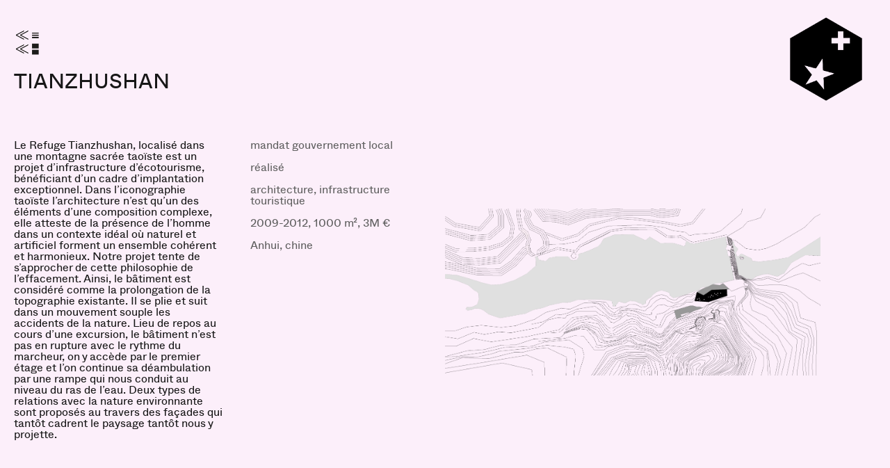

--- FILE ---
content_type: text/html; charset=UTF-8
request_url: http://archiplein.com/index.php?p=projects.show&id=36
body_size: 1717
content:
<!DOCTYPE html>
<html lang="en">
<head>
    <meta charset="UTF-8">
    <title>Archiplein</title>
    <meta name="viewport" content="width=device-width, initial-scale=1">
    <link href="https://fonts.googleapis.com/css2?family=Archivo:ital,wght@0,400;0,500;0,700;1,400;1,500&display=swap" rel="stylesheet">
    <link rel="stylesheet" href="app/UI/Views/whyte.css" type="text/css">
    <link rel="stylesheet" href="app/UI/Views/style.css" type="text/css">
    <link rel="shortcut icon" type="image/x-icon" href="app/UI/resources/logo.png"/>
    <script src="https://code.jquery.com/jquery.min.js"></script>
    <script src="https://kit.fontawesome.com/cd142cb3b6.js" crossorigin="anonymous"></script>
    <script src="app/UI/Views/script.js"></script>
</head>
<body>
    <div class="main-wrapper">
        
<style>
    body
    {
        background-color: rgb(252, 239, 250);
    }
</style>

<a href='index.php'><img src='app/UI/resources/logo.png' class='menu-logo'/></a>

<p class="return_button">
    <a href='index.php?p=projects.index&select=archi'><img src='app/UI/resources/logo_menu1.png' class='menu-logo-2'/></a>
    <a href='index.php'><img src='app/UI/resources/logo_menu2.png' class='menu-logo-2'/></a>
</p>

<p class='project_title text_toggle'>TIANZHUSHAN</p>

<div class='index-content-wrapper index-content-wrapper-projects'>
    <div class='scrollable scrollable-projects scrollable-to-top scrollable-to-bottom scrollable-hide-pointers'>
        <p class='remove-bar project_text'>Le Refuge Tianzhushan, localisé dans une montagne sacrée taoïste est un projet d’infrastructure d’écotourisme, bénéficiant d’un cadre d’implantation exceptionnel. Dans l’iconographie taoïste  l’architecture n’est qu’un des éléments d’une composition complexe, elle atteste de la présence de l’homme dans un contexte idéal où naturel et artificiel forment un ensemble cohérent et harmonieux. Notre projet tente de s’approcher de cette philosophie de l’effacement. Ainsi, le bâtiment est considéré comme la prolongation de la topographie existante. Il se plie et suit dans un mouvement souple les accidents de la nature. Lieu de repos au cours d’une excursion, le bâtiment n’est pas en rupture avec le rythme du marcheur, on y accède par le premier étage et l’on continue sa déambulation par une rampe qui nous conduit au niveau du ras de l’eau. Deux types de relations avec la nature environnante sont proposés au travers des façades qui tantôt cadrent le paysage tantôt nous y projette.</p>

    </div>

    <div class='index-second-wrapper index-second-wrapper-projects'>
        <div class="index-content-text index-content-text-projects">
            <p class='remove-bar project_text project_meta'>mandat gouvernement local<br />
<br />
réalisé<br />
<br />
architecture, infrastructure touristique<br />
<br />
2009-2012, 1000 m², 3M €<br />
<br />
Anhui, chine</p>
        </div>
        <div class="image_hover image_hover_projects">
            <div class="carousel">
                <div class="carouselNavButton" id="right"></div>
                <!--<div class="carouselNavButton" id="left"></div> -->
                                                            <p class="project-image-p-wrapper" id="I1"><img class='project_image'  src='app/UI/resources/Projects/36/archiplein_tianzhushan_web_3 OK.png'></p>
                                                                                    <p class="project-image-p-wrapper" id="I2"><img class='project_image'  src='app/UI/resources/Projects/36/archiplein_tianzhushan_web_2.png'></p>
                                                                                    <p class="project-image-p-wrapper" id="I3"><img class='project_image'  src='app/UI/resources/Projects/36/Tianshushan-tea house 022.png'></p>
                                                                                    <p class="project-image-p-wrapper" id="I4"><img class='project_image'  src='app/UI/resources/Projects/36/archiplein_tianzhushan_web-3.jpg'></p>
                                                                                    <p class="project-image-p-wrapper" id="I5"><img class='project_image'  src='app/UI/resources/Projects/36/archiplein_tianzhushan_web-4.jpg'></p>
                                                                                    <p class="project-image-p-wrapper" id="I6"><img class='project_image'  src='app/UI/resources/Projects/36/archiplein_tianzhushan_web-5.jpg'></p>
                                                                                    <p class="project-image-p-wrapper" id="I7"><img class='project_image'  src='app/UI/resources/Projects/36/archiplein_tianzhushan_web-6.jpg'></p>
                                                                                    <p class="project-image-p-wrapper" id="I8"><img class='project_image'  src='app/UI/resources/Projects/36/archiplein_tianzhushan_web-7.jpg'></p>
                                                                                    <p class="project-image-p-wrapper" id="I9"><img class='project_image'  src='app/UI/resources/Projects/36/archiplein_tianzhushan_web-8.jpg'></p>
                                                                                    <p class="project-image-p-wrapper" id="I10"><img class='project_image'  src='app/UI/resources/Projects/36/archiplein_tianzhushan_web-9.jpg'></p>
                                                                                    <p class="project-image-p-wrapper" id="I11"><img class='project_image'  src='app/UI/resources/Projects/36/archiplein_tianzhushan_web-10.jpg'></p>
                                                                                    <p class="project-image-p-wrapper" id="I12"><img class='project_image'  src='app/UI/resources/Projects/36/archiplein_tianzhushan_web-11.jpg'></p>
                                                                                    <p class="project-image-p-wrapper" id="I13"><img class='project_image'  src='app/UI/resources/Projects/36/archiplein_tianzhushan_web-12.jpg'></p>
                                                                                    <p class="project-image-p-wrapper" id="I14"><img class='project_image'  src='app/UI/resources/Projects/36/archiplein_tianzhushan_web-13.jpg'></p>
                                                                                    <p class="project-image-p-wrapper" id="I15"><img class='project_image'  src='app/UI/resources/Projects/36/archiplein_tianzhushan_web-14.jpg'></p>
                                                                                    <p class="project-image-p-wrapper" id="I16"><img class='project_image'  src='app/UI/resources/Projects/36/archiplein_tianzhushan_web-15.jpg'></p>
                                                                                    <p class="project-image-p-wrapper" id="I17"><img class='project_image'  src='app/UI/resources/Projects/36/archiplein_tianzhushan_web-16.jpg'></p>
                                                                                    <p class="project-image-p-wrapper" id="I18"><img class='project_image'  src='app/UI/resources/Projects/36/archiplein_tianzhushan_web-17.jpg'></p>
                                                                                    <p class="project-image-p-wrapper" id="I19"><img class='project_image'  src='app/UI/resources/Projects/36/tz (6).jpg'></p>
                                                                                    <p class="project-image-p-wrapper" id="I20"><img class='project_image'  src='app/UI/resources/Projects/36/archiplein_tianzhushan_cahntier_web.jpg'></p>
                                                    </div>
        </div>
    </div>

</div>
    </div>
</body>
</html>

--- FILE ---
content_type: text/css
request_url: http://archiplein.com/app/UI/Views/whyte.css
body_size: 416
content:
@font-face {
    font-family: 'Whyte';
    src: url('/app/UI/Views/Whyte/Whyte-BoldItalic.woff2') format('woff2'),
        url('/app/UI/Views/Whyte/Whyte-BoldItalic.woff') format('woff');
    font-weight: bold;
    font-style: italic;
    font-display: swap;
}

@font-face {
    font-family: 'Whyte';
    src: url('/app/UI/Views/Whyte/Whyte-Black.woff2') format('woff2'),
        url('/app/UI/Views/Whyte/Whyte-Black.woff') format('woff');
    font-weight: 900;
    font-style: normal;
    font-display: swap;
}

@font-face {
    font-family: 'Whyte';
    src: url('/app/UI/Views/Whyte/Whyte-BlackItalic.woff2') format('woff2'),
        url('/app/UI/Views/Whyte/Whyte-BlackItalic.woff') format('woff');
    font-weight: 900;
    font-style: italic;
    font-display: swap;
}

@font-face {
    font-family: 'Whyte';
    src: url('/app/UI/Views/Whyte/Whyte-ExtraLight.woff2') format('woff2'),
        url('/app/UI/Views/Whyte/Whyte-ExtraLight.woff') format('woff');
    font-weight: 200;
    font-style: normal;
    font-display: swap;
}

@font-face {
    font-family: 'Whyte';
    src: url('/app/UI/Views/Whyte/Whyte-HeavyItalic.woff2') format('woff2'),
        url('/app/UI/Views/Whyte/Whyte-HeavyItalic.woff') format('woff');
    font-weight: 900;
    font-style: italic;
    font-display: swap;
}

@font-face {
    font-family: 'Whyte';
    src: url('/app/UI/Views/Whyte/Whyte-Heavy.woff2') format('woff2'),
        url('/app/UI/Views/Whyte/Whyte-Heavy.woff') format('woff');
    font-weight: 900;
    font-style: normal;
    font-display: swap;
}

@font-face {
    font-family: 'Whyte';
    src: url('/app/UI/Views/Whyte/Whyte-Bold.woff2') format('woff2'),
        url('/app/UI/Views/Whyte/Whyte-Bold.woff') format('woff');
    font-weight: bold;
    font-style: normal;
    font-display: swap;
}

@font-face {
    font-family: 'Whyte';
    src: url('/app/UI/Views/Whyte/Whyte-ExtraLightItalic.woff2') format('woff2'),
        url('/app/UI/Views/Whyte/Whyte-ExtraLightItalic.woff') format('woff');
    font-weight: 200;
    font-style: italic;
    font-display: swap;
}

@font-face {
    font-family: 'Whyte Book';
    src: url('/app/UI/Views/Whyte/Whyte-Book.woff2') format('woff2'),
        url('/app/UI/Views/Whyte/Whyte-Book.woff') format('woff');
    font-weight: normal;
    font-style: normal;
    font-display: swap;
}

@font-face {
    font-family: 'Whyte Book';
    src: url('/app/UI/Views/Whyte/Whyte-BookItalic.woff2') format('woff2'),
        url('/app/UI/Views/Whyte/Whyte-BookItalic.woff') format('woff');
    font-weight: normal;
    font-style: italic;
    font-display: swap;
}

@font-face {
    font-family: 'Whyte';
    src: url('/app/UI/Views/Whyte/Whyte-Italic.woff2') format('woff2'),
        url('/app/UI/Views/Whyte/Whyte-Italic.woff') format('woff');
    font-weight: normal;
    font-style: italic;
    font-display: swap;
}

@font-face {
    font-family: 'Whyte';
    src: url('/app/UI/Views/Whyte/Whyte-Regular.woff2') format('woff2'),
        url('/app/UI/Views/Whyte/Whyte-Regular.woff') format('woff');
    font-weight: normal;
    font-style: normal;
    font-display: swap;
}

@font-face {
    font-family: 'Whyte';
    src: url('/app/UI/Views/Whyte/Whyte-LightItalic.woff2') format('woff2'),
        url('/app/UI/Views/Whyte/Whyte-LightItalic.woff') format('woff');
    font-weight: 300;
    font-style: italic;
    font-display: swap;
}

@font-face {
    font-family: 'Whyte';
    src: url('/app/UI/Views/Whyte/Whyte-MediumItalic.woff2') format('woff2'),
        url('/app/UI/Views/Whyte/Whyte-MediumItalic.woff') format('woff');
    font-weight: 500;
    font-style: italic;
    font-display: swap;
}

@font-face {
    font-family: 'Whyte';
    src: url('/app/UI/Views/Whyte/Whyte-Medium.woff2') format('woff2'),
        url('/app/UI/Views/Whyte/Whyte-Medium.woff') format('woff');
    font-weight: 500;
    font-style: normal;
    font-display: swap;
}

@font-face {
    font-family: 'Whyte';
    src: url('/app/UI/Views/Whyte/Whyte-Light.woff2') format('woff2'),
        url('/app/UI/Views/Whyte/Whyte-Light.woff') format('woff');
    font-weight: 300;
    font-style: normal;
    font-display: swap;
}

@font-face {
    font-family: 'Whyte Super';
    src: url('/app/UI/Views/Whyte/Whyte-Super.woff2') format('woff2'),
        url('/app/UI/Views/Whyte/Whyte-Super.woff') format('woff');
    font-weight: normal;
    font-style: normal;
    font-display: swap;
}

@font-face {
    font-family: 'Whyte';
    src: url('/app/UI/Views/Whyte/Whyte-Thin.woff2') format('woff2'),
        url('/app/UI/Views/Whyte/Whyte-Thin.woff') format('woff');
    font-weight: 100;
    font-style: normal;
    font-display: swap;
}

@font-face {
    font-family: 'Whyte Super';
    src: url('/app/UI/Views/Whyte/Whyte-SuperItalic.woff2') format('woff2'),
        url('/app/UI/Views/Whyte/Whyte-SuperItalic.woff') format('woff');
    font-weight: normal;
    font-style: italic;
    font-display: swap;
}

@font-face {
    font-family: 'Whyte';
    src: url('/app/UI/Views/Whyte/Whyte-ThinItalic.woff2') format('woff2'),
        url('/app/UI/Views/Whyte/Whyte-ThinItalic.woff') format('woff');
    font-weight: 100;
    font-style: italic;
    font-display: swap;
}



--- FILE ---
content_type: text/css
request_url: http://archiplein.com/app/UI/Views/style.css
body_size: 3255
content:
/*  --------- RESET BROWSER DEFAULT STYLE ---------  */
/*****************************************************/
body * {
    padding: 0;
    margin: 0;
    font-size: 100%;
    box-sizing: border-box;
    color: #171717;
    -webkit-font-smoothing: antialiased;
}
body, html {
    width: 100%;
}
body {
    line-height: 1;
    padding: 0;
    margin: 0;
    /*background-color: #fafafa;*/
}
* {
    font-family: Whyte, 'Archivo', Arial, sans-serif;
}
a {
    text-decoration: none;
}
ul {
    list-style: none;
}
i {
    font-family: FontAwesome !important;
}


/*  -------------- GENERAL  SETTINGS --------------  */
/*****************************************************/
body {
    height: 100%;
    overflow: hidden; /* Never scroll the page itself */
}
.admin_body {
    height: 100%;
    overflow: auto;
}
.user_added_link:hover {
    text-decoration: underline !important;
}
.main-wrapper {
    display: flex;
    height: 100vh;
}



/*  -------------- SCROLLABLE  STYLE --------------  */
/*****************************************************/
.index-content-wrapper {
    display: flex;
    justify-content: space-between;
    height: 100vh;
    width: 100vw;
    padding-top: 200px;
    padding-bottom: 80px;
    padding-right: 100px;
}
.splash-photos-wrapper {
    position: absolute;
    display: flex;
    flex-direction: column;
    height: 100vh;
    width: 100vw;
    padding-top: 200px;
    padding-bottom: 80px;
    padding-right: 100px;
    padding-left: 100px;
    overflow: scroll;
}
.splash-img-v2 {
    object-fit: contain;
    position:relative;
    width: 100%;
    height: 100%;
    max-width: 600px;
    margin-left: auto;
    margin-right: auto;
}
.splash-link-v2 {
    margin-bottom: 20px;
    margin-left: auto;
    margin-right: auto;
}
.scrollable {
    margin-left: 20px;
    flex: 0 0;
    flex-basis: 250px;
    position: relative;
    overflow: hidden;
}
.project_text {
    width: 300px;
}
.index-content-text-projects > .project_text {
    padding-left: 50px;
}
.index-content-text {
    flex: 1 1;
    margin-right: 80px;
    width: 100%;
}
.index-content-text > p {
    max-width: 250px;
}
.index-content-text > li {
    max-width: 250px;
}
.remove-bar {
    position: absolute;
    top: 0;
    bottom: 0;
    left: 0;
    /*padding-right: 20px;*/
    white-space: nowrap;

    overflow-y: scroll;
    overflow-x: hidden;
    right: -16px !important;
    scrollbar-width: none;
}
.remove-bar::-webkit-scrollbar {
    -webkit-border-radius: 0;
    -moz-border-radius: 0;
    border-radius: 0;
}
.no-scroll-bar::-webkit-scrollbar {
    -webkit-border-radius: 0;
    -moz-border-radius: 0;
    border-radius: 0;
}
.no-scroll-bar {
    overflow-y: scroll !important;
    overflow-x: hidden !important;
    right: -16px !important;
    scrollbar-width: none;
}
.news_date {
    width: 78px;
    display: inline-block;
    text-align: right;
    font-size: 90%;
}
.news_title_label {
    font-size: 90%;
}
@media only screen and (max-width: 768px) {
    .remove-bar {
        font-size: 10px;
        line-height: 10px;
    }
    .project_text {
        font-size: 12px !important;
        line-height: 12px !important;
    }
    .index-content-text {
        font-size: 12px !important;
        line-height: 12px !important;
    }

    .scrollable {
        flex-basis: 150px;
    }
    .remove-bar {
        width: 200px;
    }

    .news_date {
        width: 49px;
    }
}
@media only screen and (max-width: 568px) {
    .remove-bar {
        font-size: 8px;
        line-height: 8px;
    }
    .project_text {
        font-size: 10px !important;
        line-height: 10px !important;
    }
    .index-content-text {
        font-size: 10px !important;
        line-height: 10px !important;
    }
    .scrollable {
        flex-basis: 120px;
    }

    .news_date {
        width: 38px;
    }
}
.fadeouttop {
    position: absolute;
    top: 0;
    height: 100px;
    width: 100%;
    background: -webkit-linear-gradient(
            rgba(255, 255, 255, 1) 0%,
            rgba(255, 255, 255, 0) 100%
    );
}
.fadeoutbottom {
    position: absolute;
    bottom: 0;
    height: 100px;
    width: 100%;
    background: -webkit-linear-gradient(
            rgba(255, 255, 255, 0) 0%,
            rgba(255, 255, 255, 1) 100%
    );
}


/*  ----------------- INDEX STYLE -----------------  */
/*****************************************************/
.image_hover {
    flex: 2 2;
}
.news-image-link {
    display: block;
    width: 100%;
    height: 100%;
    object-fit: contain;
}
.image_cover {
    /*visibility: hidden;
    position: absolute;
    top: 50%;
    left: 50%;
    max-height: 100%;
    max-width: 100%;
    -webkit-transform: translate(-50%, -50%);
    -moz-transform: translate(-50%, -50%);
    -ms-transform: translate(-50%, -50%);
    -o-transform: translate(-50%, -50%);
    transform: translate(-50%, -50%);*/
}
.index-second-wrapper {
    display: flex;
    flex: 2 2;
    padding-left: 20px;
}
@media only screen and (orientation: portrait) and (max-width: 768px) {
    .index-second-wrapper {
        flex-flow: column;
    }
    .index-content-text {
        flex: 1 1;
        order: 2;
    }
    .image_hover {
        flex: 1 1;
        order: 1;
    }
}
@media only screen and (orientation: landscape) and (max-width: 768px) {
    .news_content {
        font-size: 10px;
        line-height: 10px;
    }
}
.news_image_cover {
    object-fit: contain;
    display: none;
    width: 100%;
    height: 100%;
    /*top: 50%;
    left: 65%;
    max-height: 80%;
    max-width: 70%;
    -webkit-transform: translate(-50%, -50%);
    -moz-transform: translate(-50%, -50%);
    -ms-transform: translate(-50%, -50%);
    -o-transform: translate(-50%, -50%);
    transform: translate(-50%, -50%);*/
}
.news_content {
    display: none;
    position: relative;
    width: 100%;
}


/*  ---------------- PROJECT STYLE ----------------  */
/*****************************************************/
.project_content {
    position: absolute;
    top: 100px;
    left: 20px;
    right: 20px;
    bottom: 20px;
}
.project_cover {
    position: absolute;
    top: 60px;
    width: 100%;
    bottom: 0;
}
.project_title {
    top: 100px;
    margin-left: 20px;
    font-size: 30px;
    line-height: 30px;
    position: absolute;
}
.project_text {
    white-space: normal;
    overflow: auto;
    z-index: 10;
    top: 0;
    bottom: 0;
    position: absolute;
}
.project_text::-webkit-scrollbar {

    -webkit-border-radius: 0;
    -moz-border-radius: 0;
    border-radius: 0;
}
.retour {
    width: 20px;
    height: 20px;
    font-size: 20px;
    position: absolute;
    top: 200px;
    left: 300px;
    cursor: pointer;
}
.carousel {
    visibility: hidden;
    width: 100%;
    height: 100%;
    position: absolute;
}
.carousel > p {
    position: absolute;
    width: 100%;
    height: 100%;
}
.project_image {
    /*visibility: hidden;
    opacity: 0;*/
    object-fit: contain;
    width: 100%;
    height: 100%;
}
.project-image-p-wrapper {
    visibility: hidden;
    opacity: 0;
}
#I1 {
    visibility: visible;
    opacity: 1;
}
.carouselNavButton {
    position: absolute;
    opacity: 0;
    z-index: 5;
    top: 0%;
    height: 100%;
    width: 100%;
}
#right {
    left: 0;
}
.return_button {
    top: 40px;
    margin-left: 20px;
    font-size: 50px;
    line-height: 50px;
    position: absolute;
}
.menu-logo-2 {
    display: block;
    height: 20px;
}

.menu-logo-2:hover {
    opacity: 0.8;
}




/*  ----------------- ADMIN STYLE -----------------  */
/*****************************************************/
.admin_menu {
    font-size: 15px;
    margin: 10px;
}
.admin_title {
    font-size: 25px;
    font-weight: bolder;
}
.inactive_project {
    opacity: 0.2;
}
.admin_subtitle {
    font-size: 20px;
    font-weight: bold;
    display: inline;
}
.index_name {
    font-size: 15px;
    font-weight: bold;
    display: inline;
    margin-left: 10px;
    margin-bottom: 5px;
}
.admin-wrap {
    margin: 10px;
}
.inline_form {
    display: inline;
}
.admin_button {
    cursor: pointer;
    padding:5px 15px;
    border: none;
    border-radius: 5px;
    margin-right: 5px;
    margin-bottom: 5px;
}
.edit_form { margin-left: 10px; }
.add_button { background-color: yellowgreen; }
.images_button { background-color: deepskyblue; }
.remove_button { background-color: orangered; }
.img_idx {font-size: 15px;}


/*  ----------------- MENU  STYLE -----------------  */
/*****************************************************/
.menu-logo {
    position: absolute;
    top: 25px;
    right: 40px;
    height: 120px;
    z-index: 100;
}
/* --- Splash screen title --- */
.menu {
    position: absolute;
    top: 90px;
    left:20px;
    line-height: 20px;  font-size: 20px;
    word-spacing: 15px;
    text-align: justify;
    z-index: 100;
}
.prevent-spacing { word-spacing: normal; } /* remove letter spacing on individual item */
.menu-subtitle {
    position: absolute;
    top: 70px;
    left:20px;
    line-height: 20px;
    font-size: 20px;
    font-weight: bold;
    transition: all .1s ease-in-out;
    z-index: 100;
}
.menu-title {  line-height: 30px;  font-size: 30px; font-weight: bolder; margin-right:5px;  }
.menu:after { /* Justify text on the menu */
    content: "";
    display: inline-block;
    width: 100%;
}


.menu {
    display: flex;
    flex-flow: row wrap;
    justify-content: space-between;
    width: 550px;
    transition: all .1s ease-in-out;
    padding-right: 20px;
}
.filling-gap {
    display: block !important;
    width: 70px;
}
.menu > li {
    display: flex;
    border-left: 8px solid transparent;
    white-space: nowrap;
    align-items: flex-end;
}
.menu > li:nth-of-type(1) {
    border-left: 0;
}
.menu > li:nth-of-type(6) {
    border-left: 0;
}
.scrollable:before {
    content:">";
    opacity: 0.5;
    line-height: 20px;
    font-size: 20px;
    position: absolute;
    -webkit-transform: rotate(270deg);
}
.scrollable-to-top:before {
    opacity: 0 !important;
}
.scrollable-to-bottom:after {
    opacity: 0 !important;
}
.scrollable:after {
    content:">";
    bottom: 0;
    opacity: 0.5;
    line-height: 20px;
    font-size: 20px;
    position: absolute;
    -webkit-transform: rotate(90deg);
}
.image_hover_projects {
    position: relative;
}
.scrollable-projects {
    overflow: visible;
}
.project_text.project_meta {
    color: #606060;
    margin-left: 70px;
    padding-left: 0;
    width: 100%;
}
.index-content-text-projects {
    position: relative;
}
@media only screen and (orientation: portrait) and (max-width: 800px) {
    .menu {
        top: 150px;
    }
    .menu-subtitle {
        top: 130px;
    }
    .index-content-wrapper-projects {
        flex-flow: column;
        padding-bottom: 20px;
    }
    .index-content-text-projects {
        flex: 0 0;
    }
    .index-second-wrapper-projects {
        flex: calc(13/10) 1;
        order: 1;
    }
    .scrollable-projects {
        flex: 1 1;
        order: 2;
        margin-top: 10px;
    }
}

@media only screen and (orientation: portrait) and (max-width: 568px) {
    .menu {
        line-height: 10px;
        font-size: 10px;
        width: 340px;
        top: 147px;
    }
    .menu-subtitle {
        line-height: 15px;
        font-size: 15px;
        top:130px;
    }
    .menu-title {  line-height: 20px;  font-size: 20px;}
    .project_title {
        top: 90px;
        font-size: 25px;
        line-height: 25px;
        max-width: 260px;
    }
    .index-second-wrapper {
        padding-left: 0;
    }
    .index-content-wrapper {
        padding-right: 20px;
        padding-bottom: 40px;
    }
    .splash-photos-wrapper {
        padding-bottom: 40px;
        padding-right: 20px;
        padding-left: 20px;
    }
    .index-content-wrapper-projects {
        padding-right: 0;
    }
}

@media only screen and (orientation: portrait) and (max-width: 375px) {
    .menu {
        line-height: 10px;
        font-size: 10px;
        width: 300px;
        top: 120px;
    }
    .menu-subtitle {
        line-height: 12px;
        font-size: 12px;
        top:110px;
    }
    .menu-logo {
        right: 20px;
        height: 90px;
    }
    .menu-title {  line-height: 15px;  font-size: 15px;}
    .return_button {
        top: 30px;
        font-size: 40px;
        line-height: 40px;
    }
    .project_title {
        top: 80px;
        font-size: 20px;
        line-height: 20px;
        max-width: 200px;
    }
    .index-content-wrapper {
        padding-top: 160px;
        padding-bottom: 20px;
    }
    .splash-photos-wrapper {
        padding-top: 160px;
        padding-bottom: 20px;
    }
    .filling-gap {
        display: block !important;
        width: 40px;
    }
}
@media only screen and (orientation: landscape) and (max-width: 768px) {
    .menu {
        line-height: 15px;
        font-size: 15px;
        width: 450px;
        top: 45px;
    }
    .menu-logo {
        top: 10px;
        right: 20px;
        height: 90px;
    }
    .menu-subtitle {
        top: 30px;
        line-height: 15px;
        font-size: 15px;
    }
    .filling-gap {
        width: 100px;
    }
    .menu-title {  line-height: 23px;  font-size: 23px;}
    .index-content-wrapper {
        padding-top: 110px;
        padding-bottom: 10px;
        padding-right: 20px;
    }
    .splash-photos-wrapper {
        padding-top: 110px;
        padding-bottom: 10px;
        padding-right: 20px;
        padding-left: 20px;
    }
    .splash-title-box {
        top: 80px !important;
        left: 10%;
    }
    .splash-carousel {
        top: 150px !important;
        left: 0;
        right: 0;
        bottom: 20px !important;
    }
    .project_title {
        top: 70px;
        font-size: 20px;
        line-height: 20px;
    }
    .return_button {
        top: 10px;
        font-size: 40px;
        line-height: 40px;
    }
    .index-content-text-projects > .project_text {
        padding-left: 10px;
    }
}
@media only screen and (orientation: landscape) and (max-width: 660px) {
    .menu {
        line-height: 12px;
        font-size: 12px;
        width: 400px;
        top: 45px;
    }
    .menu-subtitle {
        top: 30px;
        line-height: 15px;
        font-size: 15px;
    }
    .menu-title { line-height: 20px; font-size: 20px;}
    .index-content-wrapper {
        padding-top: 100px;
        padding-bottom: 10px;
        padding-right: 20px;
    }
    .splash-photos-wrapper {
        padding-top: 100px;
        padding-bottom: 10px;
        padding-right: 20px;
        padding-left: 20px;
    }
    .project_title {
        top: 50px;
        font-size: 20px;
        line-height: 20px;
    }
}



/*  -------------- SPLASH PAGE STYLE --------------  */
/*****************************************************/

.wrapper_container {
    position: absolute;
    width: 100%;
    height: 100%;
    max-width: 1920px;
    margin: auto;
    left: 0;
    right: 0;
}
/* --- Splash screen logo --- */
.splash-logo {
    position: absolute;
    top: 50px;
    right: 10%;
    width: 25%;
    max-width: 40vh;
    z-index: 10;
}

/* --- Splash screen title --- */
.splash-title-box {
    position: absolute;
    top: 180px;
    left: 10%;
    z-index: 10;
}
#splash-title {  line-height: 40px;  font-size: 40px; font-weight: bolder; }
#splash-subtitle {  line-height: 60px;  font-size: 60px; font-weight: bold; }
@media (max-width: 599px) {
    .splash-title-box {
        position: absolute;
        top: 220px;
        left: 10%;
        z-index: 10;
    }
    #splash-title {  line-height: 30px;  font-size: 30px; font-weight: bolder; }
    #splash-subtitle {  line-height: 40px;  font-size: 40px; font-weight: bold; }
    .splash-geneve {
        font-size: 20px !important;
    }
}

@media only screen and (orientation: landscape) and (max-width: 599px) {
    .splash-geneve {
        bottom: 10px !important;
    }
}


/* --- Images Carousel --- */
.splash-carousel {
    position: absolute;
    top: 200px;
    left: 0;
    right: 0;
    bottom: 100px;
    overflow: hidden
}
.splash-link {
    position: absolute;
    width: 100%;
    height: 100%;
}
.splash-img {
    object-fit: contain;
    width: 100%;
    height: 100%;
}


.splash-geneve {
    position: absolute;
    margin: auto;
    width: 100%;
    bottom: 30px;
    font-weight: lighter;
    font-size: 30px;
    display: flex;
    justify-content: space-around;
}
.splash-geneve > p {

}




/*  -------------- PEOPLE LIST STYLE --------------  */
/*****************************************************/
.people_list_title {
    margin-bottom: 5px;
    margin-top: 20px;
}
.people_list_title:nth-of-type(1) {
    margin-top: 0px;
}
.person-item.important {
    cursor: pointer;
    font-weight: bold;
}
.people_container {
    position: relative;
    height: 100%;
    width: 100%;
}
.people_cover {
    z-index: 10;
    width: 100%;
    height: 100%;
    object-fit: contain;
    /*position: absolute;
    max-height: 100%;
    max-width: 100%;
    top: 50%;
    left: 50%;
    -webkit-transform: translate(-50%, -50%);
    -moz-transform: translate(-50%, -50%);
    -ms-transform: translate(-50%, -50%);
    -o-transform: translate(-50%, -50%);
    transform: translate(-50%, -50%);*/
}
.text_people {
    position: absolute;
    height: 100%;
    opacity: 0;
    visibility: hidden;
    overflow: scroll;
    max-width: 700px;
}
@media (max-width: 599px) {
    .text_people {
        font-size: 10px;
    }
}
.fixed_people {
    opacity:1 !important;
    visibility: visible !important;
    z-index: 100;
}
.fixed_hidden {
    visibility: hidden !important;
    opacity: 0 !important;
}

--- FILE ---
content_type: application/javascript
request_url: http://archiplein.com/app/UI/Views/script.js
body_size: 1498
content:
/**
 * Created by arnaud on 27/06/2017.
 */
$(document).ready(function () {
    handle_fadeouts();
    start_index();
    start_people();
    start_project();
    place_texts();
    $(".remove-bar").scroll(place_texts);
});
$(window).on("load", function () {
    /*start_splash();*/
    start_index();
    start_people();
    handle_responsive_ratio();
    start_buttons();
    place_texts();
});
$(window).resize(function () {
    handle_responsive_ratio();
    place_texts();
});


function handle_fadeouts() {

    if ($(".remove-bar")[0]) {
        if ($(".remove-bar").scrollTop() == 0) {
            $(".remove-bar").css("top", "0px");
            $(".scrollable").addClass("scrollable-to-top");
        } else {
            $(".remove-bar").css("top", "20px");
            $(".scrollable").removeClass("scrollable-to-top");
        }

        if ($(".remove-bar")[0].scrollHeight - $(".remove-bar").scrollTop() - $(".remove-bar").height() == 0) {
            $(".remove-bar").css("bottom", "0px");
            $(".scrollable").addClass("scrollable-to-bottom");
        } else {
            $(".remove-bar").css("bottom", "20px");
            $(".scrollable:after").css("display", "none");
            $(".scrollable").removeClass("scrollable-to-bottom");
        }
    }



    $(".remove-bar").on( 'scroll', function() {
        if ($(".remove-bar")[0]) {
            if ($(".remove-bar").scrollTop() == 0) {
                $(".remove-bar").css("top", "0px");
                $(".scrollable").addClass("scrollable-to-top");
            } else {
                $(".remove-bar").css("top", "20px");
                $(".scrollable").removeClass("scrollable-to-top");
            }
            if ($(".remove-bar")[0].scrollHeight - $(".remove-bar").scrollTop() - $(".remove-bar").height() == 0) {
                $(".remove-bar").css("bottom", "0px");
                $(".scrollable").addClass("scrollable-to-bottom");
            } else {
                $(".remove-bar").css("bottom", "20px");
                $(".scrollable:after").css("display", "none");
                $(".scrollable").removeClass("scrollable-to-bottom");
            }
        }
    });
}

function start_buttons() {
    $(".remove_button").click(function (e) {
        var result = confirm("Are you sure you want to delete this item?");
        if (!result) {
            e.preventDefault();
            e.stopPropagation();
        }
    })
}

function place_texts() {
    if (!window.matchMedia("(orientation: portrait) and (max-width: 768px)").matches) {
        $(".news_content").each(function (index, element) {
            $(this).css("top", $("#L" + $(this).attr("id").substr(1)).position().top + $(".remove-bar").position().top+ $(".scrollable").position().top - $(".index-content-text").position().top);
        })
    } else {
        $(".news_content").each(function (index, element) {
            $(this).css("top", 0);
        })
    }
}

function handle_responsive_ratio() {
    if ($(".people_cover").length) {
        $(".text_people").css("left", $(".people_cover").position().left);
        $(".text_people").css("top", $(".people_cover").position().top);
        $(".text_people").css("width", $(".people_cover").width() + "px");
    }
}

function start_people() {
    $(".person-item.important").hover(function (eventObject, args) {
        $(".text_people").removeClass("fixed_people");
        $(".people_cover").removeClass("fixed_hidden");
        $("#P" + $(this).attr("id")).css("visibility", "visible");
        $("#P" + $(this).attr("id")).animate({opacity: 1}, {duration: 200, queue: false, easing:"swing"});
        $(".people_cover").stop(true, true).animate({opacity: 0}, {duration: 200, queue: false, easing:"swing", complete: function () {
            $(this).css("visibility", "hidden"); }}); //TODO: use css animations
    }, function (eventObject, args) {
        $(".people_cover").stop(true, true).css("visibility", "visible");
        $(".people_cover").stop(true, true).animate({opacity: 1}, {duration: 200, queue: false, easing:"swing"});
        $("#P" + $(this).attr("id")).animate({opacity: 0}, {duration: 200, queue: false, easing:"swing", complete: function () {
            $(this).css("visibility", "hidden"); }}); //TODO: use css animations
    });

    $(".person-item.important").click(function () {
        $("#P" + $(this).attr("id")).addClass("fixed_people");
        $(".people_cover").addClass("fixed_hidden");
    })
}

function start_project() {
    $(".retour").click(function () {
        if ($(".project_text").css("visibility") == "visible") {
            $(".project_text").animate({opacity: 0}, 200, 'swing', function () {
                $(this).css("visibility", 'hidden');
            });
        } else {
            $(".project_text").css("visibility", 'visible');
            $(".project_text").animate({opacity: 0.7}, 200);
        }
    });
    $(".carousel").css("visibility", "visible");
    var idx = 0;
    $(".carouselNavButton").click(function (eventObject, args) {
        if ($(".project_image").length != 1) {
            $("#I" + (idx + 1)).animate({opacity: 0}, {duration: 500, queue: false, easing:"swing", complete: function () {
                $(this).css("visibility", "hidden"); }});
            idx = mod(idx + (($(this).attr("id") == "left") ? -1 : 1), $(".project_image").length);
            $("#I" + (idx + 1)).css("visibility", "visible");
            $("#I" + (idx + 1)).animate({"opacity": 1}, {duration: 500, queue: false, easing: "swing"});
        }
    });
    $(".carouselNavButton").hover(function (eventObject, args) {
        $(this).animate({opacity: 1}, 200)
    }, function (eventObject, args) {
        $(this).animate({opacity: 0}, 200)
    })
}

function start_index() {
    $(".scrollable_item").hover(function (eventObject, args) {
        $(".image_cover").css("display", "none");
        $(".news_content").css("display", "none");
        $(".news_image_cover").css("display", "none");
        $("#" + $(this).attr('id').substr(1)).css("display", "block");
        $("#T" + $(this).attr('id').substr(1)).css("display", "block");
    })
}

function start_splash() {
    $(".splash-img").css("visibility", "hidden");
    $(".splash-link").css("visibility", "hidden");
    $(".splash-img").css("opacity", "0");
    $("#0").css("visibility", "visible");
    $("#0").parent().css("visibility", "visible");
    $("#0").css("opacity", "1");
    var idx = 0;
    setInterval(function () {
        $("#" + idx).animate({"opacity": 0}, {duration: 500, queue: false, easing:"swing", complete: function () {
            $(this).css("visibility", "hidden");
            $(this).parent().css("visibility", "hidden");
             }});
        idx = (idx + 1) % $(".splash-img").length;
        $("#" + idx).css("visibility", "visible");
        $("#" + idx).parent().css("visibility", "visible");
        $("#" + idx).animate({"opacity": 1}, {duration: 500, queue: false, easing: "swing"});

    }, 4000)
}

// Helper function to fix a bug in javascript modulo function
function mod(n, m) {
    return ((n % m) + m) % m;
}